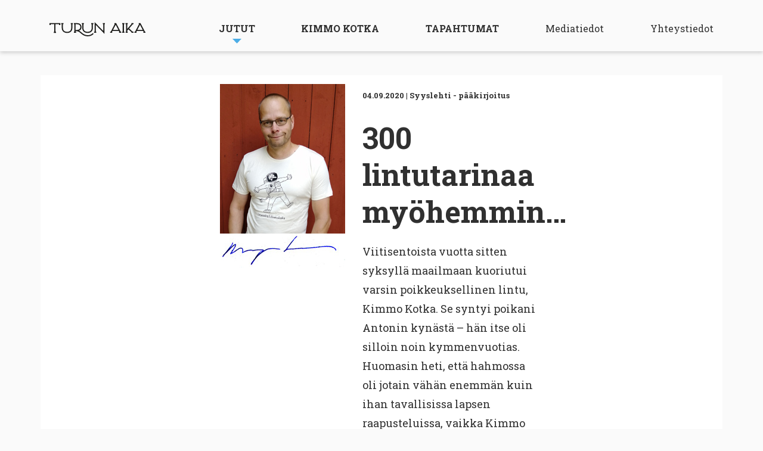

--- FILE ---
content_type: text/html; charset=UTF-8
request_url: https://turunaika.fi/jutut/300-lintutarinaa-myohemmin/
body_size: 6609
content:
<!DOCTYPE html>
<!--[if IE 7]>
<html class="ie ie7" lang="fi">
<![endif]-->
<!--[if IE 8]>
<html class="ie ie8" lang="fi">
<![endif]-->
<!--[if !(IE 7) & !(IE 8)]><!-->
<html lang="fi">
<!--<![endif]-->
<head>
<meta charset="UTF-8" />
<meta name="viewport" content="width=device-width" />
<link rel="profile" href="http://gmpg.org/xfn/11" />
<link rel="pingback" href="https://turunaika.fi/uu/xmlrpc.php" />
<link rel="preconnect" href="https://fonts.gstatic.com">
<link href="https://fonts.googleapis.com/css2?family=Roboto+Slab:wght@400;700&display=swap" rel="stylesheet">

<!--[if lt IE 9]>
<script src="https://turunaika.fi/uu/wp-content/themes/mobile/js/html5.js" type="text/javascript"></script>
<![endif]-->
<title>300 lintutarinaa myöhemmin… &#8211; Turun Aika</title>
<meta name='robots' content='max-image-preview:large' />
<link rel='dns-prefetch' href='//cdn.jsdelivr.net' />
<link rel="alternate" type="application/rss+xml" title="Turun Aika &raquo; syöte" href="https://turunaika.fi/feed/" />
<link rel="alternate" type="application/rss+xml" title="Turun Aika &raquo; kommenttien syöte" href="https://turunaika.fi/comments/feed/" />
<link rel="alternate" type="application/rss+xml" title="Turun Aika &raquo; 300 lintutarinaa myöhemmin… kommenttien syöte" href="https://turunaika.fi/jutut/300-lintutarinaa-myohemmin/feed/" />
<link rel='stylesheet' id='wp-block-library-css' href='https://turunaika.fi/uu/wp-includes/css/dist/block-library/style.min.css?ver=6.2.8' type='text/css' media='all' />
<link rel='stylesheet' id='classic-theme-styles-css' href='https://turunaika.fi/uu/wp-includes/css/classic-themes.min.css?ver=6.2.8' type='text/css' media='all' />
<style id='global-styles-inline-css' type='text/css'>
body{--wp--preset--color--black: #000000;--wp--preset--color--cyan-bluish-gray: #abb8c3;--wp--preset--color--white: #ffffff;--wp--preset--color--pale-pink: #f78da7;--wp--preset--color--vivid-red: #cf2e2e;--wp--preset--color--luminous-vivid-orange: #ff6900;--wp--preset--color--luminous-vivid-amber: #fcb900;--wp--preset--color--light-green-cyan: #7bdcb5;--wp--preset--color--vivid-green-cyan: #00d084;--wp--preset--color--pale-cyan-blue: #8ed1fc;--wp--preset--color--vivid-cyan-blue: #0693e3;--wp--preset--color--vivid-purple: #9b51e0;--wp--preset--gradient--vivid-cyan-blue-to-vivid-purple: linear-gradient(135deg,rgba(6,147,227,1) 0%,rgb(155,81,224) 100%);--wp--preset--gradient--light-green-cyan-to-vivid-green-cyan: linear-gradient(135deg,rgb(122,220,180) 0%,rgb(0,208,130) 100%);--wp--preset--gradient--luminous-vivid-amber-to-luminous-vivid-orange: linear-gradient(135deg,rgba(252,185,0,1) 0%,rgba(255,105,0,1) 100%);--wp--preset--gradient--luminous-vivid-orange-to-vivid-red: linear-gradient(135deg,rgba(255,105,0,1) 0%,rgb(207,46,46) 100%);--wp--preset--gradient--very-light-gray-to-cyan-bluish-gray: linear-gradient(135deg,rgb(238,238,238) 0%,rgb(169,184,195) 100%);--wp--preset--gradient--cool-to-warm-spectrum: linear-gradient(135deg,rgb(74,234,220) 0%,rgb(151,120,209) 20%,rgb(207,42,186) 40%,rgb(238,44,130) 60%,rgb(251,105,98) 80%,rgb(254,248,76) 100%);--wp--preset--gradient--blush-light-purple: linear-gradient(135deg,rgb(255,206,236) 0%,rgb(152,150,240) 100%);--wp--preset--gradient--blush-bordeaux: linear-gradient(135deg,rgb(254,205,165) 0%,rgb(254,45,45) 50%,rgb(107,0,62) 100%);--wp--preset--gradient--luminous-dusk: linear-gradient(135deg,rgb(255,203,112) 0%,rgb(199,81,192) 50%,rgb(65,88,208) 100%);--wp--preset--gradient--pale-ocean: linear-gradient(135deg,rgb(255,245,203) 0%,rgb(182,227,212) 50%,rgb(51,167,181) 100%);--wp--preset--gradient--electric-grass: linear-gradient(135deg,rgb(202,248,128) 0%,rgb(113,206,126) 100%);--wp--preset--gradient--midnight: linear-gradient(135deg,rgb(2,3,129) 0%,rgb(40,116,252) 100%);--wp--preset--duotone--dark-grayscale: url('#wp-duotone-dark-grayscale');--wp--preset--duotone--grayscale: url('#wp-duotone-grayscale');--wp--preset--duotone--purple-yellow: url('#wp-duotone-purple-yellow');--wp--preset--duotone--blue-red: url('#wp-duotone-blue-red');--wp--preset--duotone--midnight: url('#wp-duotone-midnight');--wp--preset--duotone--magenta-yellow: url('#wp-duotone-magenta-yellow');--wp--preset--duotone--purple-green: url('#wp-duotone-purple-green');--wp--preset--duotone--blue-orange: url('#wp-duotone-blue-orange');--wp--preset--font-size--small: 13px;--wp--preset--font-size--medium: 20px;--wp--preset--font-size--large: 36px;--wp--preset--font-size--x-large: 42px;--wp--preset--spacing--20: 0.44rem;--wp--preset--spacing--30: 0.67rem;--wp--preset--spacing--40: 1rem;--wp--preset--spacing--50: 1.5rem;--wp--preset--spacing--60: 2.25rem;--wp--preset--spacing--70: 3.38rem;--wp--preset--spacing--80: 5.06rem;--wp--preset--shadow--natural: 6px 6px 9px rgba(0, 0, 0, 0.2);--wp--preset--shadow--deep: 12px 12px 50px rgba(0, 0, 0, 0.4);--wp--preset--shadow--sharp: 6px 6px 0px rgba(0, 0, 0, 0.2);--wp--preset--shadow--outlined: 6px 6px 0px -3px rgba(255, 255, 255, 1), 6px 6px rgba(0, 0, 0, 1);--wp--preset--shadow--crisp: 6px 6px 0px rgba(0, 0, 0, 1);}:where(.is-layout-flex){gap: 0.5em;}body .is-layout-flow > .alignleft{float: left;margin-inline-start: 0;margin-inline-end: 2em;}body .is-layout-flow > .alignright{float: right;margin-inline-start: 2em;margin-inline-end: 0;}body .is-layout-flow > .aligncenter{margin-left: auto !important;margin-right: auto !important;}body .is-layout-constrained > .alignleft{float: left;margin-inline-start: 0;margin-inline-end: 2em;}body .is-layout-constrained > .alignright{float: right;margin-inline-start: 2em;margin-inline-end: 0;}body .is-layout-constrained > .aligncenter{margin-left: auto !important;margin-right: auto !important;}body .is-layout-constrained > :where(:not(.alignleft):not(.alignright):not(.alignfull)){max-width: var(--wp--style--global--content-size);margin-left: auto !important;margin-right: auto !important;}body .is-layout-constrained > .alignwide{max-width: var(--wp--style--global--wide-size);}body .is-layout-flex{display: flex;}body .is-layout-flex{flex-wrap: wrap;align-items: center;}body .is-layout-flex > *{margin: 0;}:where(.wp-block-columns.is-layout-flex){gap: 2em;}.has-black-color{color: var(--wp--preset--color--black) !important;}.has-cyan-bluish-gray-color{color: var(--wp--preset--color--cyan-bluish-gray) !important;}.has-white-color{color: var(--wp--preset--color--white) !important;}.has-pale-pink-color{color: var(--wp--preset--color--pale-pink) !important;}.has-vivid-red-color{color: var(--wp--preset--color--vivid-red) !important;}.has-luminous-vivid-orange-color{color: var(--wp--preset--color--luminous-vivid-orange) !important;}.has-luminous-vivid-amber-color{color: var(--wp--preset--color--luminous-vivid-amber) !important;}.has-light-green-cyan-color{color: var(--wp--preset--color--light-green-cyan) !important;}.has-vivid-green-cyan-color{color: var(--wp--preset--color--vivid-green-cyan) !important;}.has-pale-cyan-blue-color{color: var(--wp--preset--color--pale-cyan-blue) !important;}.has-vivid-cyan-blue-color{color: var(--wp--preset--color--vivid-cyan-blue) !important;}.has-vivid-purple-color{color: var(--wp--preset--color--vivid-purple) !important;}.has-black-background-color{background-color: var(--wp--preset--color--black) !important;}.has-cyan-bluish-gray-background-color{background-color: var(--wp--preset--color--cyan-bluish-gray) !important;}.has-white-background-color{background-color: var(--wp--preset--color--white) !important;}.has-pale-pink-background-color{background-color: var(--wp--preset--color--pale-pink) !important;}.has-vivid-red-background-color{background-color: var(--wp--preset--color--vivid-red) !important;}.has-luminous-vivid-orange-background-color{background-color: var(--wp--preset--color--luminous-vivid-orange) !important;}.has-luminous-vivid-amber-background-color{background-color: var(--wp--preset--color--luminous-vivid-amber) !important;}.has-light-green-cyan-background-color{background-color: var(--wp--preset--color--light-green-cyan) !important;}.has-vivid-green-cyan-background-color{background-color: var(--wp--preset--color--vivid-green-cyan) !important;}.has-pale-cyan-blue-background-color{background-color: var(--wp--preset--color--pale-cyan-blue) !important;}.has-vivid-cyan-blue-background-color{background-color: var(--wp--preset--color--vivid-cyan-blue) !important;}.has-vivid-purple-background-color{background-color: var(--wp--preset--color--vivid-purple) !important;}.has-black-border-color{border-color: var(--wp--preset--color--black) !important;}.has-cyan-bluish-gray-border-color{border-color: var(--wp--preset--color--cyan-bluish-gray) !important;}.has-white-border-color{border-color: var(--wp--preset--color--white) !important;}.has-pale-pink-border-color{border-color: var(--wp--preset--color--pale-pink) !important;}.has-vivid-red-border-color{border-color: var(--wp--preset--color--vivid-red) !important;}.has-luminous-vivid-orange-border-color{border-color: var(--wp--preset--color--luminous-vivid-orange) !important;}.has-luminous-vivid-amber-border-color{border-color: var(--wp--preset--color--luminous-vivid-amber) !important;}.has-light-green-cyan-border-color{border-color: var(--wp--preset--color--light-green-cyan) !important;}.has-vivid-green-cyan-border-color{border-color: var(--wp--preset--color--vivid-green-cyan) !important;}.has-pale-cyan-blue-border-color{border-color: var(--wp--preset--color--pale-cyan-blue) !important;}.has-vivid-cyan-blue-border-color{border-color: var(--wp--preset--color--vivid-cyan-blue) !important;}.has-vivid-purple-border-color{border-color: var(--wp--preset--color--vivid-purple) !important;}.has-vivid-cyan-blue-to-vivid-purple-gradient-background{background: var(--wp--preset--gradient--vivid-cyan-blue-to-vivid-purple) !important;}.has-light-green-cyan-to-vivid-green-cyan-gradient-background{background: var(--wp--preset--gradient--light-green-cyan-to-vivid-green-cyan) !important;}.has-luminous-vivid-amber-to-luminous-vivid-orange-gradient-background{background: var(--wp--preset--gradient--luminous-vivid-amber-to-luminous-vivid-orange) !important;}.has-luminous-vivid-orange-to-vivid-red-gradient-background{background: var(--wp--preset--gradient--luminous-vivid-orange-to-vivid-red) !important;}.has-very-light-gray-to-cyan-bluish-gray-gradient-background{background: var(--wp--preset--gradient--very-light-gray-to-cyan-bluish-gray) !important;}.has-cool-to-warm-spectrum-gradient-background{background: var(--wp--preset--gradient--cool-to-warm-spectrum) !important;}.has-blush-light-purple-gradient-background{background: var(--wp--preset--gradient--blush-light-purple) !important;}.has-blush-bordeaux-gradient-background{background: var(--wp--preset--gradient--blush-bordeaux) !important;}.has-luminous-dusk-gradient-background{background: var(--wp--preset--gradient--luminous-dusk) !important;}.has-pale-ocean-gradient-background{background: var(--wp--preset--gradient--pale-ocean) !important;}.has-electric-grass-gradient-background{background: var(--wp--preset--gradient--electric-grass) !important;}.has-midnight-gradient-background{background: var(--wp--preset--gradient--midnight) !important;}.has-small-font-size{font-size: var(--wp--preset--font-size--small) !important;}.has-medium-font-size{font-size: var(--wp--preset--font-size--medium) !important;}.has-large-font-size{font-size: var(--wp--preset--font-size--large) !important;}.has-x-large-font-size{font-size: var(--wp--preset--font-size--x-large) !important;}
.wp-block-navigation a:where(:not(.wp-element-button)){color: inherit;}
:where(.wp-block-columns.is-layout-flex){gap: 2em;}
.wp-block-pullquote{font-size: 1.5em;line-height: 1.6;}
</style>
<link rel='stylesheet' id='reset-css' href='https://turunaika.fi/uu/wp-content/themes/mobile/css/reset.css' type='text/css' media='all' />
<link rel='stylesheet' id='foundation-css' href='https://turunaika.fi/uu/wp-content/themes/mobile/css/foundation.min.css' type='text/css' media='all' />
<link rel='stylesheet' id='slick-css' href='//cdn.jsdelivr.net/gh/kenwheeler/slick@1.8.1/slick/slick.css?ver=1.8.1' type='text/css' media='all' />
<link rel='stylesheet' id='slick-theme-css' href='//cdn.jsdelivr.net/gh/kenwheeler/slick@1.8.1/slick/slick-theme.css?ver=1.8.1' type='text/css' media='all' />
<link rel='stylesheet' id='nine-style-css' href='https://turunaika.fi/uu/wp-content/themes/mobile/css/styles.css?ver=080623' type='text/css' media='all' />
<script type='text/javascript' src='https://turunaika.fi/uu/wp-includes/js/jquery/jquery.min.js?ver=3.6.4' id='jquery-core-js'></script>
<script type='text/javascript' src='https://turunaika.fi/uu/wp-includes/js/jquery/jquery-migrate.min.js?ver=3.4.0' id='jquery-migrate-js'></script>
<link rel="https://api.w.org/" href="https://turunaika.fi/wp-json/" /><link rel="EditURI" type="application/rsd+xml" title="RSD" href="https://turunaika.fi/uu/xmlrpc.php?rsd" />
<link rel="wlwmanifest" type="application/wlwmanifest+xml" href="https://turunaika.fi/uu/wp-includes/wlwmanifest.xml" />
<meta name="generator" content="WordPress 6.2.8" />
<link rel="canonical" href="https://turunaika.fi/jutut/300-lintutarinaa-myohemmin/" />
<link rel='shortlink' href='https://turunaika.fi/?p=2100' />
<link rel="alternate" type="application/json+oembed" href="https://turunaika.fi/wp-json/oembed/1.0/embed?url=https%3A%2F%2Fturunaika.fi%2Fjutut%2F300-lintutarinaa-myohemmin%2F" />
<link rel="alternate" type="text/xml+oembed" href="https://turunaika.fi/wp-json/oembed/1.0/embed?url=https%3A%2F%2Fturunaika.fi%2Fjutut%2F300-lintutarinaa-myohemmin%2F&#038;format=xml" />
<!-- Google tag (gtag.js) -->
<script async src="https://www.googletagmanager.com/gtag/js?id=G-YXTXN878WD"></script>
<script>
  window.dataLayer = window.dataLayer || [];
  function gtag(){dataLayer.push(arguments);}
  gtag('js', new Date());

  gtag('config', 'G-YXTXN878WD');
</script>
</head>

<body class="jutut-template-default single single-jutut postid-2100">

<header id="main-header">
	<div class="row">
 		<div class="medium-2 columns" id="main-logo">
			<a href="https://turunaika.fi"><img class="main-logo__desktop" src="https://turunaika.fi/uu/wp-content/themes/mobile/i/logo.svg"/></a>
			<a href="https://turunaika.fi"><img class="main-logo__mobile" src="https://turunaika.fi/uu/wp-content/themes/mobile/i/footer-logo.svg"/></a>
		</div> 
		<nav class="medium-10 columns" id="navi">
			<div class="menu-menu-1-container"><ul id="menu-menu-1" class="nav-menu"><li id="menu-item-1958" class="menu-item menu-item-type-custom menu-item-object-custom menu-item-has-children menu-item-1958"><a href="/jutut/">Jutut</a>
<ul class="sub-menu">
	<li id="menu-item-12209" class="menu-item menu-item-type-custom menu-item-object-custom menu-item-12209"><a href="/jutut/">Uusin lehti</a></li>
	<li id="menu-item-12207" class="menu-item menu-item-type-post_type menu-item-object-page menu-item-12207"><a href="https://turunaika.fi/lehdet/">Lehtiarkisto</a></li>
	<li id="menu-item-12208" class="menu-item menu-item-type-custom menu-item-object-custom menu-item-12208"><a href="/juttuarkisto/">Juttuarkisto</a></li>
</ul>
</li>
<li id="menu-item-1913" class="menu-item menu-item-type-post_type menu-item-object-page menu-item-1913"><a href="https://turunaika.fi/kimmokotka/">Kimmo Kotka</a></li>
<li id="menu-item-1916" class="menu-item menu-item-type-custom menu-item-object-custom menu-item-1916"><a target="_blank" rel="noopener" href="https://www.turkukalenteri.fi">Tapahtumat</a></li>
<li id="menu-item-862" class="secondary menu-item menu-item-type-post_type menu-item-object-page menu-item-862"><a href="https://turunaika.fi/mediatiedot/">Mediatiedot</a></li>
<li id="menu-item-863" class="secondary menu-item menu-item-type-post_type menu-item-object-page menu-item-863"><a href="https://turunaika.fi/yhteystiedot/">Yhteystiedot</a></li>
</ul></div>		</nav>
	</div>
</header>

<div id="mobile-navi-open">
	<a href="#" id="navi-open"></a>
</div>
	
<section class="juttu">
	
	
<style>
	.caption {
		margin-top: 10px;
		font-size: 14px;
	}
</style>
	<div class="row">
		<div class="medium-6 columns medium-push-3">

			
			<article class="single">

				
					<div class="single__image__left">
						<img src="https://turunaika.fi/uu/wp-content/uploads/2020/12/2511.jpg"/>					</div>
					<div class="single__content__right">
						<div class="single__details">
							<span class="single__date">04.09.2020</span> | 
							<span class="single__type">Syyslehti - pääkirjoitus</span>
						</div>
						<h1>300 lintutarinaa myöhemmin…</h1>
						<p>Viitisentoista vuotta sitten syksyllä maailmaan kuoriutui varsin poikkeuksellinen lintu, Kimmo Kotka. Se syntyi poikani Antonin kynästä – hän itse oli silloin noin kymmenvuotias. Huomasin heti, että hahmossa oli jotain vähän enemmän kuin ihan tavallisissa lapsen raapusteluissa, vaikka Kimmo toki ensimmäisissä hahmotelmissa olikin vielä varsin rujo.</p>
<p>Yhtä kaikki, ryhdyimme tekemään Kimmosta sarjakuvaa, minä käsikirjoitin ja poika piirsi. Tämä hauska yhteistyö on jatkunut ja tässä lehdessä ilmestyvä tarina on 300. Kimmo-juttu. Näiden pidempien lisäksi Turun Ajan nettisivuilta (ks. linkki ohessa) löytyy joka toinen viikko ilmestyvä strippi.<br />
*<br />
Sarjakuva on kiehtova tarinankerronnan muoto, koska se on – lehdessä ainakin – äärimmäisen rajattu. Ruutuja on tietty määrä, jokainen pitää saada täyteen mutta ylimääräisiä ei saa tulla. Se muistuttaa samaan aikaan lasten kuvakirjaa ja haikua. Draaman kaaren täytyy mahtua kolmeen ruutuun tai &#8211; tässä tapauksessa &#8211; aukeamalle.</p>
<p>Kimmo on vuosien varrella kasvanut ja kehittynyt, mutta edelleen ja aina hän on ennen kaikkea yhteiskunnallinen satiirikko, joka on mukana Turun kaupungin edesottamuksissa, liittyivät ne sitten toriparkkiin, raitiovaunuihin tai poliitikkojen toilailuihin. Kimmon näkökulma asioihin on hieman toisenlainen kuin on totuttu.<br />
*<br />
Merkkipaalun kunniaksi Kimmo on nyt lennähtänyt, kuten kuvasta näkyy, myös t-paitoihin ja kangaskasseihin. Niitä voi tilata osoitteesta holvi.com/shop/kimmokotka (ks. linkki ohessa). Tuotto käytetään lyhentämättömänä Kimmon lasten koulukirjoihin, sillä Kimmolla ei sellaisiin ole varaa koska hän ei käy työssä. Joten laitapa tilaus sisään, tuet samalla myös nuorta sarjakuvapiirtäjää!</p>
<p><strong>Roope Lipasti</strong>,<br />
Turun Ajan päätoimittaja</p>
					</div>
							</article>
		</div>
	</div>

</section>
	<style>
	.wp-caption-text {
		margin-top: 10px;
    	font-size: 14px;
	}
</style>

<!-- banner-top -->
<section class="banner banner-top">
	<div class="row">
		<div class="medium-12 columns">
							<a href="https://kalenteri.turku.fi/" target="_blank">
						<div class="banner-desktop">
				<img src="https://turunaika.fi/uu/wp-content/uploads/2025/09/turkukalenteri_bannerit_2176x480px_syksy2025.jpg"/>
			</div>
			<div class="banner-mobile">
				<img src="https://turunaika.fi/uu/wp-content/uploads/2025/09/turkukalenteri_520x736px_syksy2025.jpg"/>
			</div>
							</a>
					</div>
	</div>
</section>


<section class="block block-article-archive">
	<h2>Satunnainen juttunosto</h2>
	
	  <div class="row">
        <div class="medium-6 columns">
      <a href="https://turunaika.fi/jutut/jaljet-jotka-jatamme/">
        <div class="card card-wide">
        <div class="row">
	<div class="medium-5 columns">
		<div class="card__image">
						<img src="https://turunaika.fi/uu/wp-content/uploads/2020/12/1211.jpg"  />
					</div>
	</div>
	<div class="medium-7 columns">
		<div class="card__details">
			<span class="card__date">13.03.2008</span> | 
			<span class="card__type">Teatteri</span>
		</div>
		<h4>Jäljet jotka jätämme</h4>
		<p>TEHDAS Teatterissa kantaesityksensä saava Perintö kertoo kolmen sukupolven naisista, jotka ovat vieraantuneet...</p>
	</div>
</div>        </div>
      </a>
    </div>
         <div class="medium-6 columns">
      <a href="https://turunaika.fi/jutut/uhkuvaa-varia/">
        <div class="card card-wide">
        <div class="row">
	<div class="medium-5 columns">
		<div class="card__image">
						<img src="https://turunaika.fi/uu/wp-content/uploads/2020/12/1274.jpg"  />
					</div>
	</div>
	<div class="medium-7 columns">
		<div class="card__details">
			<span class="card__date">11.09.2008</span> | 
			<span class="card__type">Näyttely</span>
		</div>
		<h4>Uhkuvaa väriä</h4>
		<p>Sille, jolle abstrakti voisi kuraattori-taidemaalari Mikko Paakkolan määritelmän lailla tarkoittaa sitä, että...</p>
	</div>
</div>        </div>
      </a>
    </div>
         <div class="medium-6 columns">
      <a href="https://turunaika.fi/jutut/nainen-kaaos/">
        <div class="card card-wide">
        <div class="row">
	<div class="medium-5 columns">
		<div class="card__image">
						<img src="https://turunaika.fi/uu/wp-content/uploads/2020/12/1365.jpg"  />
					</div>
	</div>
	<div class="medium-7 columns">
		<div class="card__details">
			<span class="card__date">05.02.2009</span> | 
			<span class="card__type">Teatteri</span>
		</div>
		<h4>Nainen – Kaaos</h4>
		<p>Sopukassa sai syksyllä 2008 ensi-iltansa Mika Myllyahon esikoisnäytelmä Paniikki, joka kertoi kolmikymppisistä...</p>
	</div>
</div>        </div>
      </a>
    </div>
         <div class="medium-6 columns">
      <a href="https://turunaika.fi/jutut/klonkun-turku-on-pimea/">
        <div class="card card-wide">
        <div class="row">
	<div class="medium-5 columns">
		<div class="card__image">
						<img src="https://turunaika.fi/uu/wp-content/uploads/2020/12/2453.jpg"  />
					</div>
	</div>
	<div class="medium-7 columns">
		<div class="card__details">
			<span class="card__date">15.02.2018</span> | 
			<span class="card__type">Kevätlehti - Kaupungin kosketus</span>
		</div>
		<h4>Klonkun Turku on pimeä</h4>
		<p>Kaupunginteatteriin kevääksi kiinnitetty Klonkku paljastaa, mistä paikoista kaupungissa pitää eniten ja toisaalta...</p>
	</div>
</div>        </div>
      </a>
    </div>
         <div class="medium-6 columns">
      <a href="https://turunaika.fi/jutut/verta-lumella/">
        <div class="card card-wide">
        <div class="row">
	<div class="medium-5 columns">
		<div class="card__image">
						<img src="https://turunaika.fi/uu/wp-content/uploads/2020/12/1518.jpg"  />
					</div>
	</div>
	<div class="medium-7 columns">
		<div class="card__details">
			<span class="card__date">26.11.2009</span> | 
			<span class="card__type">Teatteri</span>
		</div>
		<h4>Verta lumella</h4>
		<p>Noituutta, myrkytysoireita, verenhimoista mustasukkaisuutta, rituaalista kannibalismia. Saksalaiset Grimmin veljekset...</p>
	</div>
</div>        </div>
      </a>
    </div>
         <div class="medium-6 columns">
      <a href="https://turunaika.fi/jutut/surujen-saarella/">
        <div class="card card-wide">
        <div class="row">
	<div class="medium-5 columns">
		<div class="card__image">
						<img src="https://turunaika.fi/uu/wp-content/uploads/2020/12/2480.jpg"  />
					</div>
	</div>
	<div class="medium-7 columns">
		<div class="card__details">
			<span class="card__date">30.05.2019</span> | 
			<span class="card__type">Kesälehti - Roope Lipasti</span>
		</div>
		<h4>Surujen saarella</h4>
		<p>Seilin saari on vain pienen merimatkan päässä Turussa ja mitä mainioin kesäretkikohde. Aina ei ole ollut niin. Kun...</p>
	</div>
</div>        </div>
      </a>
    </div>
       </div>
  
	<a href="https://turunaika.fi/juttuarkisto/" class="button">Juttuarkisto</a>
</section>

<!-- banner-bottom -->
<section class="banner banner-bottom">
	<div class="row">
		<div class="small-12 medium-3 medium-push-2 columns">
							<a href="https://wtcomedy.com/tapahtuma/tiptap-stand-up-suuri-pikkujoulushow-kiertue-2/" target="_blank">
							<img src="https://turunaika.fi/uu/wp-content/uploads/2025/09/wt_comedy_syksy_2025.jpg"/>
							</a>
					</div>
				<div class="small-12 medium-3 medium-push-4 columns">
							<a href="https://turkucenter.fi/" target="_blank">
							<img src="https://turunaika.fi/uu/wp-content/uploads/2025/09/TurkuCenter_syksy_2025.png"/>
							</a>
					</div>
	</div>
</section>

<section class="block block-epaper">
	<img src="https://turunaika.fi/uu/wp-content/uploads/2023/07/Turun_Aika_Kannet_2023.jpg" alt="Turun Aika -näköislehti">
	<h2>Turun Aika -näköislehti</h2>
	<a href="https://issuu.com/mobile-kustannus" class="button">Lue näköislehti</a>
</section>


	
         

<footer id="main-footer">
	<div class="row">
		<div class="col-first small-12 medium-3 columns">
		
				<img src="https://turunaika.fi/uu/wp-content/themes/mobile/i/footer-logo.svg"/>
				<p><strong>Turun Aika on kaupunkilehti </strong></p>
<p>Mobile-Kustannus Oy<br />
Betaniankatu 3 LH<br />
20810 TURKU<br />
Puh. 045 656 7216<br />
Puh. 040 481 9445</p>
		
		</div>
		<div class="col-2 small-5 small-push-1 medium-3 medium-push-0 columns"><p><a href="/">Etusivu</a></p>
<p><a href="/jutut/">Jutut</a></p>
<p><a href="/kimmokotka/">Kimmo Kotka</a></p>
<p><a href="https://kalenteri.turku.fi/" target="_blank" rel="noopener">Tapahtumat</a></p>
</div>
		<div class="col-3 small-5 small-push-1 medium-3 medium-push-0  columns"><p><a href="https://turunaika.fi/mediatiedot/">Mediatiedot</a></p>
<p><a href="https://turunaika.fi/jakopaikat/">Jakopaikat</a></p>
<p><a href="https://turunaika.fi/yhteystiedot/">Yhteystiedot</a></p>
<p><a href="https://issuu.com/mobile-kustannus" target="_blank" rel="noopener">Näköislehti</a></p>
</div>
		<div class="col-4 small-12 medium-3 columns"><p><a href="https://www.facebook.com/turunaika/">Facebook</a></p>
<p><a href="https://instagram.com/turunaikalehti/">Instagram</a></p>
<p><a href="https://turkutimes.fi">Turku Times &#8211; Magazine for Visitors</a></p>
</div>
	</div>

		
    <div class="copyright"><p>Copyright © 1999–2026 Mobile-Kustannus Oy | Site designed by <a style="color: #7c7c7c;" href="https://knok.fi" target="_blank" rel="noopener">Knok</a>.</p>
</div>
</footer>

<style>
section.block,
.season,
.single-archive,
.viikko-kimmo-single,
.kimmo-kotka-archive,
.juttu,
.venue,
.kausi-kimmo-single,
section.page {
	margin:0;
	padding:0;
	width:100%;
	max-width:69.75em;
    padding: 40px 0;
    background: #fff;
    margin: 0 auto;

    margin-top:40px;
    margin-bottom:40px;
}
.juttu {
	padding-top:0.9375em;
	max-width:71.5em;
}
.season {
	padding-top:10px !important;
}
.event-d__venue a {
	color:#4CADE6;
}
section.block-front-kimmo {
	padding-top:10px !important;
}
section.block-recommended-articles {
	padding-top:10px !important;
	padding-bottom:10px !important;
}
#navi ul ul.sub-menu li {
	padding:10px 20px;
}
#navi ul ul.sub-menu li a {
	padding-bottom:0;
}
.block-article-archive {
	padding-top:10px !important;
	padding-bottom:10px !important;
}
.block-article-archive a.button {
	margin-bottom:25px;
}
.viikko-kimmo-single,
.kimmo-kotka-archive {
	padding-top:10px !important;
	padding-bottom:10px !important;
}
.venue {
	padding-top:10px !important;
	padding-bottom:10px !important;
}
.kausi-kimmo-single {
	padding-top:10px !important;
}
section.page {
	padding-top:10px !important;
	padding-bottom:30px !important;	
}
.block-article-archive .card.card-wide h4 {
	font-size: 18px;
	line-height: 125%;
	white-space: nowrap;
	overflow: hidden;
	text-overflow: ellipsis;
}
@media screen and (min-width:581px) {
	.block-article-archive .card.card-wide p {
	    font-size: 16px;
	    line-height: 26px;
	    max-height: 83px;
	    overflow: hidden;
	    text-overflow: ellipsis;
	}
}    
</style>

<script type='text/javascript' src='//cdn.jsdelivr.net/gh/kenwheeler/slick@1.8.1/slick/slick.min.js?ver=1.8.1' id='slick-js'></script>
<script type='text/javascript' src='https://turunaika.fi/uu/wp-content/themes/mobile/js/main.js?ver=20140711' id='nine-main-js'></script>
</body>
</html>

--- FILE ---
content_type: application/javascript
request_url: https://turunaika.fi/uu/wp-content/themes/mobile/js/main.js?ver=20140711
body_size: 80
content:
jQuery(document).ready(function( $ ) {
	
	$('#navi-open').click(function() {
		$(this).toggleClass('active');
		$('#navi').slideToggle('fast');
		// if ($(this).hasClass('active')) {
			$('#main-logo .main-logo__mobile').toggle();
			$('#main-logo .main-logo__desktop').toggle();
		// }
	});
	
});	
